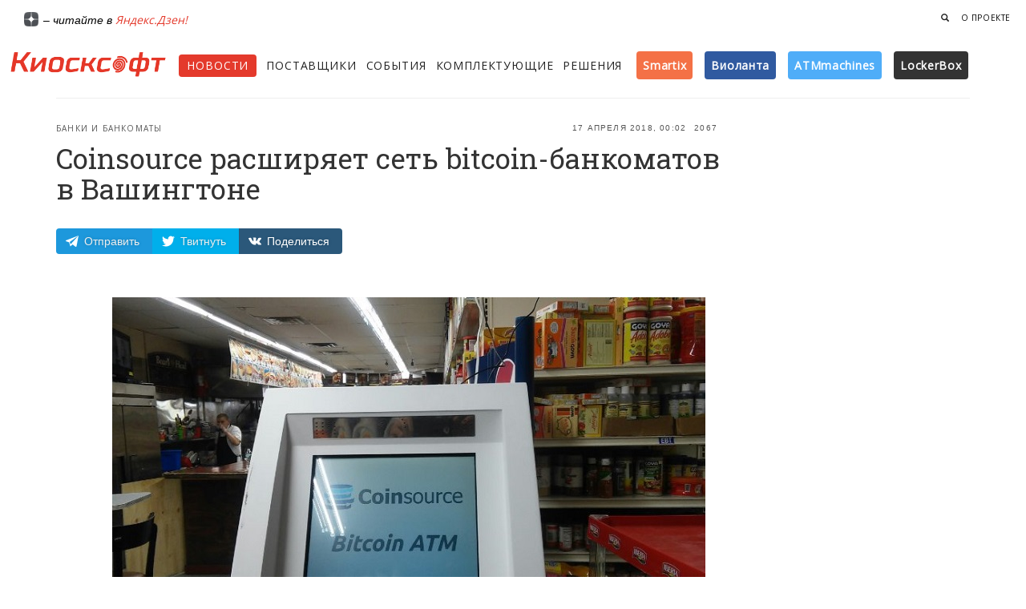

--- FILE ---
content_type: text/html; charset=utf-8
request_url: https://kiosksoft.ru/news/2018/04/17/coinsource-rasshiryaet-set-bitcoin-bankomatov-v-vashingtone-57961
body_size: 13541
content:
<!DOCTYPE html><html prefix="og: http://ogp.me/ns#"><head><meta content="text/html;charset=UTF-8" http-equiv="Content-Type" /><meta content="width=device-width, initial-scale=1, maximum-scale=1" name="viewport" /><meta content="1 days" name="revisit" /><meta content="1 days" name="revisit-after" /><title>Coinsource расширяет сеть bitcoin-банкоматов в Вашингтоне</title><meta content="Крупнейшая в США сеть криптоматов планирует установить 20 новых криптоматов в Вашингтоне (округ Колумбия). Компания намерена разместить двенадцать криптоматов в Вашингтоне, пять в Балтиморе, один в Тоусоне, один в Оксон Хилле и один в Такома-парке." name="description" /><meta content="Банки и банкоматы, США, Биткоин, Bitcoin-банкомат, Криптоматы, Coinsource" name="keywords" /><meta content="Информационный ресурс о платежных терминалах, сенсорных киосках, торговых автоматах, вендинге, банкоматах, платежных системах и программном обеспечении для киосков и терминалов" name="abstract" /><meta content="программное обеспечение для платежных терминалов, сенсорных киосков, банкоматов и система самообслуживания" name="subject" /><meta content='Coinsource расширяет сеть bitcoin-банкоматов в Вашингтоне' property='og:title'>
<meta content='article' property='og:type'>
<meta content='http://kiosksoft.ru/news/2018/04/17/coinsource-rasshiryaet-set-bitcoin-bankomatov-v-vashingtone-57961' property='og:url'>
<meta content='http://kiosksoft.ru/uploads/news_item/image/9978/bitcoin_atm.jpg' property='og:image'>
<meta content='Крупнейшая в США сеть криптоматов планирует установить 20 новых криптоматов в Вашингтоне (округ Колумбия). Компания намерена разместить двенадцать криптоматов в Вашингтоне, пять в Балтиморе, один в Тоусоне, один в Оксон Хилле и один в Такома-парке.' property='og:description'>
<meta content='KIOSKSOFT' property='og:site_name'>
<meta content='summary_large_image' name='twitter:card'>
<meta content='@kiosksoft' name='twitter:site'>
<meta content='@kiosksoft' name='twitter:creator'>
<meta content='Coinsource расширяет сеть bitcoin-банкоматов в Вашингтоне' name='twitter:title'>
<meta content='Крупнейшая в США сеть криптоматов планирует установить 20 новых криптоматов в Вашингтоне (округ Колумбия). Компания намерена разместить двенадцать криптоматов в Вашингтоне, пять в Балтиморе, один в Тоусоне, один в Оксон Хилле и один в Такома-парке.' name='twitter:description'>
<meta content='http://kiosksoft.ru/uploads/news_item/image/9978/bitcoin_atm.jpg' name='twitter:image:src'>
<link href="https://kiosksoft.ru/icons/apple-touch-icon-57x57.png" rel="apple-touch-icon" sizes="57x57" /><link href="https://kiosksoft.ru/icons/apple-touch-icon-60x60.png" rel="apple-touch-icon" sizes="60x60" /><link href="https://kiosksoft.ru/icons/apple-touch-icon-72x72.png" rel="apple-touch-icon" sizes="72x72" /><link href="https://kiosksoft.ru/icons/apple-touch-icon-76x76.png" rel="apple-touch-icon" sizes="76x76" /><link href="https://kiosksoft.ru/icons/apple-touch-icon-114x114.png" rel="apple-touch-icon" sizes="114x114" /><link href="https://kiosksoft.ru/icons/apple-touch-icon-120x120.png" rel="apple-touch-icon" sizes="120x120" /><link href="https://kiosksoft.ru/icons/apple-touch-icon-144x144.png" rel="apple-touch-icon" sizes="144x144" /><link href="https://kiosksoft.ru/icons/apple-touch-icon-152x152.png" rel="apple-touch-icon" sizes="152x152" /><link href="https://kiosksoft.ru/icons/apple-touch-icon-180x180.png" rel="apple-touch-icon" sizes="180x180" /><link href="https://kiosksoft.ru/icons/favicon-32x32.png" rel="icon" sizes="32x32" type="image/png" /><link href="https://kiosksoft.ru/icons/favicon-194x194.png" rel="icon" sizes="194x194" type="image/png" /><link href="https://kiosksoft.ru/icons/favicon-96x96.png" rel="icon" sizes="96x96" type="image/png" /><link href="https://kiosksoft.ru/icons/android-chrome-192x192.png" rel="icon" sizes="192x192" type="image/png" /><link href="https://kiosksoft.ru/icons/favicon-16x16.png" rel="icon" sizes="16x16" type="image/png" /><link href="https://kiosksoft.ru/icons/manifest.json" rel="manifest" /><link color="#eb1731" href="https://kiosksoft.ru/icons/safari-pinned-tab.svg" rel="mask-icon" /><link href="https://kiosksoft.ru/icons/favicon.ico" rel="shortcut icon" /><meta content="Киосксофт" name="apple-mobile-web-app-title" /><meta content="Киосксофт" name="application-name" /><meta content="#da532c" name="msapplication-TileColor" /><meta content="https://kiosksoft.ru/icons/mstile-144x144.png" name="msapplication-TileImage" /><meta content="https://kiosksoft.ru/icons/browserconfig.xml" name="msapplication-config" /><meta content="#ffffff" name="theme-color" /><meta content="lkLVnkbNJMSUjl0XDjaYO3mBRazoOr1UHBTvDR8eh657TolQErlrv70VLOgRvD9D" name="zen-verification" /><base href="/" /><link rel="stylesheet" media="all" href="/assets/application-d92c1d00797dc4b39adfbfb66eb09ec41b4aef0adaf92e1391d4334ae60b95d2.css" data-turbolinks-track="true" /><script src="https://kit.fontawesome.com/dc70db5bad.js"></script><script src="/assets/application-4e26fa837222d222b59de0c75130992e3fd5337f73a8041f4aa7eb20765db099.js" data-turbolinks-track="true"></script><link href="https://fonts.googleapis.com/css?family=Grand+Hotel|Roboto+Slab:400,700|Open+Sans:400,300&amp;subset=cyrillic" rel="stylesheet" type="text/css" /><script src="/assets/ie-emulation-modes-warning-ae7c82c85e207f41a1244b06f8045500d542a31358acc547be11818278c739e1.js"></script><!--HTML5 shim and Respond.js for IE8 support of HTML5 elements and media queries--><!--[if lt IE 9]
| <script src="https://oss.maxcdn.com/html5shiv/3.7.2/html5shiv.min.js"></script
| <script src="https://oss.maxcdn.com/respond/1.4.2/respond.min.js"></script--><meta name="csrf-param" content="authenticity_token" />
<meta name="csrf-token" content="hlBxNQUDmL+GfjP0cRlZGEc5KO7nea0DRhVsGDHv8uhIhK1lkqTIlNaNtqIEn2U7UI8i1CEiIzauQc/v2eP7Uw==" /></head><body class="news show" ng-app="kiosksoftApp"><!-- Банеры наверху -->
<div class='hidden-xs topbaner'>
<div class='container topbaner1'>
<!-- Yandex.RTB R-A-196997-5 -->
<div id="yandex_rtb_R-A-196997-5"></div>
<script type="text/javascript">
    (function(w, d, n, s, t) {
        w[n] = w[n] || [];
        w[n].push(function() {
            Ya.Context.AdvManager.render({
                blockId: "R-A-196997-5",
                renderTo: "yandex_rtb_R-A-196997-5",
                async: true
            });
        });
        t = d.getElementsByTagName("script")[0];
        s = d.createElement("script");
        s.type = "text/javascript";
        s.src = "//an.yandex.ru/system/context.js";
        s.async = true;
        t.parentNode.insertBefore(s, t);
    })(this, this.document, "yandexContextAsyncCallbacks");
</script>

</div>
</div>
<!-- %div{style: "border: 1px solid #eee;display: inline-block;"}= render "shared/banners/top_left" -->
<!-- %div{style: "background-color: #e2e2e2; height: 60px;width: 468px;border: 1px solid #eee;display: inline-block;"}= render "shared/banners/top_right" -->
<!-- Навбар для мобильных -->
<nav class='visible-xs navbar navbar-default navbar-fixed-top' role='navigation'>
<div class='container mobilenav'>
<div class='navbar-header'>
<button class='navbar-toggle' id='menu-toggle' type='button'>
<span class='sr-only'>Меню</span>
<span class='icon-bar bar1'></span>
<span class='icon-bar bar2'></span>
<span class='icon-bar bar3'></span>
</button>
<a class="navbar-brand" style="margin-top:8px;" target="_self" href="/"><img style="width: 170px;" src="/logom.png" />
</a></div>
<div class='collapse navbar-collapse'>
<ul class='nav navbar-nav navbar-left'>
<li><a target="_self" href="/news">Новости</a></li>
<li><a target="_self" href="/company">Поставщики</a></li>
<li><a target="_self" href="/events">События</a></li>
<li><a target="_self" href="/devices">Комплектующие</a></li>
<li><a target="_self" href="/solutions">Решения</a></li>
<li>
<a href='/tags/smartix' target='_self'>Smartix</a>
</li>
<li>
<a href='/tags/violanta' target='_self'>Виоланта</a>
</li>
<li>
<a href='/company/atmmachines' target='_self'>ATMmachines</a>
</li>
<li>
<a href='/tags/lockerbox' target='_self'>LockerBox</a>
</li>
</ul>

<ul class='nav navbar-nav navbar-right hidden-xs'>

<li>
<a target="_self" href="/search?q="><span aria-hidden='true' class='glyphicon glyphicon-search'></span>
</a></li>
</ul>
</div>
</div>
</nav>

<!-- Навбар для десктопа -->
<nav class='hidden-xs'>
<div class='container-fluid navlg'>
<div class='pull-right'>
<ul class='nav navbar-nav navbar-right navlgright hidden-xs'>

<li>
<a data-target='#searchForm' data-toggle='gsdk-collapse' style='color: #222; cursor: pointer;'>
<span aria-hidden='true' class='glyphicon glyphicon-search'></span>
</a>
</li>
<li>
<a class="digestlink" target="_self" href="/about">О проекте</a>
</li>
<!-- /%li -->
<!-- /  = link_to "Реклама", "/adversiting", class: "digestlink" -->
</ul>
</div>
<a class='btn btn-social btn-simple btn-telegram' href='https://telegram.me/kiosksoft'>
<i class='fa-brands fa-telegram fa-lg'></i>
</a>
<a class='btn btn-simple btn-social btn-twitter' href='https://x.com/kiosksoft'>
<i class='fa-brands fa-x-twitter fa-lg' style='color:#0d0d0d'></i>
</a>
<a class='btn btn-social btn-simple btn-telegram' href='https://zen.yandex.ru/kiosksoft'>
<img src='/dzen.png' style='width: 18px;vertical-align: text-top;'>
</a>
<span style='color: #000;font-size:14px;font-style:italic;'>
– читайте в
<a target="_self" href="https://zen.yandex.ru/kiosksoft">Яндекс.Дзен!</a>
</span>
</div>
<div class='container-fluid'>
<div class='row'>
<div class='col-lg-2 col-md-11 col-sm-11 col-xs-12'>
<a class="navbar-brand" target="_self" href="/"><img src='/logom.png' style='width: 200px;'>
</a></div>
<div class='col-lg-10 col-md-12 col-sm-12 col-xs-12'>
<div class='fullmenu' style='margin-top: 16px;'>
<ul class='nav navbar-nav navbar-left'>
<li class='active' style='margin-right: 12px;'><a target="_self" href="/news">Новости</a></li>
<li style='margin-right: 12px;'><a target="_self" href="/company">Поставщики</a></li>
<li style='margin-right: 12px;'><a target="_self" href="/events">События</a></li>
<li style='margin-right: 12px;'><a target="_self" href="/devices">Комплектующие</a></li>
<li style='margin-right: 8px;'><a target="_self" href="/solutions">Решения</a></li>
<!-- %li.smallmenu -->
<!-- %a{:href => "/tags/touchplat", :target => "_self"} -->
<!-- %span{:style => "vertical-align: baseline;background: linear-gradient(134.72deg,#5a5a5a,#2c2d27);padding: 8px 8px;color: #fff;border-radius: 4px;font-weight: 600;text-transform: none;font-size: 14px;"} -->
<!-- TOUCHPLAT -->
<!-- %sup> ® -->
<li class='smallmenu'>
<a href='/tags/smartix' target='_self'>
<span style='vertical-align: baseline;background: #F47146;padding: 8px 8px;color: #fff;border-radius: 4px;font-weight: 600;text-transform: none;font-size: 14px;'>Smartix</span>
</a>
</li>
<li class='smallmenu'>
<a href='/tags/violanta' target='_self'>
<span style='vertical-align: baseline;background: #305aa0;padding: 8px 8px;color: #fff;border-radius: 4px;font-weight: 600;text-transform: none;font-size: 14px;'>Виоланта</span>
</a>
</li>
<li class='smallmenu'>
<a href='/company/atmmachines' target='_self'>
<span style='vertical-align: baseline;background: #4FADF8;padding: 8px 8px;color: #fff;border-radius: 4px;font-weight: 600;text-transform: none;font-size: 14px;'>ATMmachines</span>
</a>
</li>
<li class='smallmenu'>
<a href='/tags/lockerbox' target='_self'>
<span style='vertical-align: baseline;background: #333;padding: 8px 8px;color: #fff;border-radius: 4px;font-weight: 600;text-transform: none;font-size: 14px;'>LockerBox</span>
</a>
</li>
</ul>
</div>
</div>
</div>
</div>
<form action="/search" accept-charset="UTF-8" method="get"><input name="utf8" type="hidden" value="&#x2713;" />
<div class='panel-collapse collapse gsdk-collapse' id='searchForm' style='height: 0px; margin-top:20px;'>
<div class='panel-body container'>
<div class='input-group'>
<input type="text" name="query" id="query" placeholder="Что вы ищете?" class="form-control search-input" />
<span class='input-group-addon'>
<button class='btn-search btn btn-social btn-fill btn-stumbleupon' style='width: auto;' type='submit'>Найти</button>
</span>
</div>
</div>
</div>
</form>


</nav>

<!-- Банеры для мобильных -->
<div class='visible-xs' style='min-height: 60px;overflow: hidden;z-index: 999;position: relative;margin-top: 55px;margin-bottom:12px;padding-top: 10px;background-color: #fff;margin-left: auto;margin-right: auto;text-align: center;'>

<!--<div style="display: block;max-width: 345px;margin-left: auto;margin-right: auto;"><div style="cursor: pointer;background-color: hsla(0,0%,100%,.64);display: block;margin-top: -20px;position: relative;border-radius: 6px;box-sizing: border-box;float: right;margin-right: 4px;height: 16px;"><a tabindex="0" role="button" data-trigger="focus" data-container="body" data-toggle="popover" data-placement="bottom" data-content="Рекламодатель: ООО “КВАРТА ТЕХНОЛОГИИ”, ИНН: 7728663630" data-original-title="" title="" style="
"><span style="
    color: rgba(0,26,52,.6);
    color: rgba(0,0,0,.68);
    letter-spacing: .2px;
    padding: 0px 3px 0px 4px!important;
    font-size: 10px;
    /* height: 12px; */
    /* line-height: 9px; */
    font-weight: 500;
    align-items: center;
    display: inline-flex;
    font-family: arial,sans-serif;
    flex-direction: row;
    justify-content: center;
    flex-wrap: wrap;
    align-content: center;
    vertical-align: top;
">Реклама <svg xmlns="http://www.w3.org/2000/svg" width="16" height="16" class="a1131-a6 a1131-a7 a1131-a8"><path fill="rgba(0,0,0,.68)" d="M8 14c3.723 0 6-2.277 6-6s-2.277-6-6-6-6 2.277-6 6 2.277 6 6 6ZM7 5a1 1 0 1 1 2 0 1 1 0 0 1-2 0Zm2 6a1 1 0 1 1-2 0V8a1 1 0 0 1 2 0v3Z"></path></svg></span></a></div></div>-->
<!-- / barabanner Mobile A -->

</div>

<div class='wrapper news-page'>
<div class='section-news' style='background-color: #fff;'>
<div class='container'>
<div class='page-header'></div>
<div>
<!-- Статья -->
<div class='col-md-9 article'>
<div class='article1'>
<div class='news-header'>
<div class='headstat'>
<div class='stats'>
<i class='fa fa-clock-o'></i>
17 Апреля 2018, 00:02
</div>
<div class='stats'>
<i class='fa fa-eye'></i>
2067
</div>
</div>
<div class='category'>
<a target="_self" href="/tags/banki_i_bankomaty">Банки и банкоматы</a>
</div>
<h1 class='title-news'>
Coinsource расширяет сеть bitcoin-банкоматов в Вашингтоне
</h1>
<!-- Соц. кнопки -->
<div class='hidden-xs'>
<div class='likely likely-light likely-big'>
<div class='telegram' data-text='Смотри новость'>Отправить</div>
<div class='twitter' data-via='kiosksoft'>Твитнуть</div>
<div class='vkontakte'>Поделиться</div>
</div>
</div>
<div class='visible-xs'>
<div class='likely likely-light likely-big'>
<div class='telegram' data-text='Смотри новость'></div>
<div class='whatsapp'></div>
<div class='twitter' data-via='kiosksoft'></div>
<div class='vkontakte'></div>
</div>
</div>

</div>
<div>
</div>
</div>

<div class='col-lg-11 col-md-11 col-sm-12 col-lg-offset-1 col-md-offset-1 article-block'>
<div class='news-article js-mediator-article' style='clear: both;'>
<!-- Главное изображение -->
<div class='news-image'>
<img src="/uploads/news_item/image/9978/bitcoin_atm.jpg" />
</div>
<!-- Текст новости -->
<p>Крупнейшая в США сеть криптоматов планирует установить 20 новых криптоматов в Вашингтоне (округ Колумбия). Компания намерена разместить двенадцать криптоматов в Вашингтоне, пять в Балтиморе, один в Тоусоне, один в Оксон Хилле и один в Такома-парке, сообщает <a href="https://news.bitcoin.com/coinsource-installs-20-bitcoin-atm-machines-around-washington-dc/" target="_blank">bitcoin.com</a>.</p><p>На сегодняшний день сеть биткоин банкоматов «Coinsource» насчитывает 182 криптомата в 18 американских штатах, включая округ Колумбия.</p><p>Директор по маркетингу компании «Coinsource», Бобби Шарп, заявил: «Мы расширяем рынок bitcoin-банкоматов, предлагая самые низкие тарифы и эксклюзивную возможность удаленной регистрации. Эта деятельность важна для Coinsource, поскольку философия децентрализованной валюты заключается в предоставлении финансовой свободы людям. Наша компания предоставляет эту свободу для небанковских клиентов, и мы рады предоставлять наши услуги теперь и в Вашингтоне».</p>
</div>
<!-- Банеры для мобильных -->
<div class='visible-xs' style='min-height: 60px;margin-top: 16px;padding-top: 10px;padding-bottom:10px;background-color: #f2f2ee;margin-left: auto;margin-right: auto;text-align: center;'>

</div>
<div class='newsblocktag' style='padding-top: 20px;'>
<!-- тэги -->
<ol class='breadcrumb'>
<li><a target="_self" href="/tags/banki_i_bankomaty">Банки и банкоматы</a></li>
<li><a target="_self" href="/tags/ssha">США</a></li>
<li><a target="_self" href="/tags/bitkoin">Биткоин</a></li>
<li><a target="_self" href="/tags/bitcoin-bankomat">Bitcoin-банкомат</a></li>
<li><a target="_self" href="/tags/kriptomaty">Криптоматы</a></li>
<li><a target="_self" href="/tags/coinsource">Coinsource</a></li>
</ol>

</div>
<div class='clear'></div>

<hr>
<p>
<strong>
Читайте наш канал в
<a href='https://t.me/kiosksoft' target='_blank' wrc_done='true'>
<i class='fa fa-telegram'></i>
Telegram
</a>:
</strong>
узнавайте о главных новостях дня первыми.
<br>
</p>
<div class='newsblockfoot' style='border: 1px solid #eee; background-color: #eee; padding: 10px 20px 20px; margin-top: 20px; margin-bottom:24px; border-radius: 4px;'>
<!-- %div{:style => "text-transform: uppercase;letter-spacing: .06em;font-size: 11px;font-weight: 600;padding: 10px 0px;"} Рассказать друзьям -->
<!-- = render "shared/social" -->
<div class='subscribe-line'>
<div class='subscribe-line-title'>Рассылка «Киосксофта»</div>
<div class='subscribe-line-leed'>Подпишитесь на нашу рассылку, чтобы быть в курсе новостей. Получай только важные новости раз в неделю по понедельникам.</div>
<div id='custom-substack-embed'></div>
</div>
<!-- Subscribe embed code -->
<div data-supascribe-embed-id='768545945773' data-supascribe-subscribe></div>
<!-- Supascribe Script -->
<script async src='https://js.supascribe.com/v1/loader/HQl2pD1z7efEDBLhqlIkHoQEXUv2.js'></script>
<!-- :javascript -->
<!-- window.CustomSubstackWidget = { -->
<!-- substackUrl: "kiosksoft.substack.com", -->
<!-- placeholder: "Введите вашу почту", -->
<!-- buttonText: "Подписаться", -->
<!-- theme: "custom", -->
<!-- colors: { -->
<!-- primary: "#EB4924", -->
<!-- input: "#FFFFFF", -->
<!-- email: "#1D1D1D", -->
<!-- text: "#FFFFFF", -->
<!-- } -->
<!-- }; -->
<!-- %script{async: "", src: "https://substackapi.com/widget.js"} -->
<style>
  #custom-substack-embed form {
      border-radius: 0.4rem!important;
      align-items: center!important;
      align-content: center!important;
      max-width: 100%!important;
      width: 100%!important;
      display: flex!important;
      margin: 0px!important;
      padding: 0px;
  }
  #custom-substack-embed button {
      cursor: pointer;
      padding: 0;
      border: none;
      color: white;
      text-transform: none;
      background-color: #eb4a25;
      background-image: none;
      outline: 2px solid transparent;
      outline-offset: 2px;
      letter-spacing: 0!important;
      font-weight: 500!important;
      font-size: 1.7rem!important;
      line-height: 1.25rem;
      padding-left: 4rem!important;
      padding-right: 4rem!important;
      align-items: center;
      height: 5rem;
      display: flex;
      -webkit-appearance: button;
  }
</style>

</div>
<!-- Yandex.RTB R-A-196997-1 -->
<div id='yandex_rtb_R-A-196997-1'></div>
<script>
  (function(w, d, n, s, t) {
      w[n] = w[n] || [];
      w[n].push(function() {
          Ya.Context.AdvManager.render({
              blockId: "R-A-196997-1",
              renderTo: "yandex_rtb_R-A-196997-1",
              async: true
          });
      });
      t = d.getElementsByTagName("script")[0];
      s = d.createElement("script");
      s.type = "text/javascript";
      s.src = "//an.yandex.ru/system/context.js";
      s.async = true;
      t.parentNode.insertBefore(s, t);
  })(this, this.document, "yandexContextAsyncCallbacks");
</script>
<!-- <script id="js-mpf-mediator-init" data-counter="2771228" data-adaptive="true">!function(e){function t(t,n){if(!(n in e)){for(var r,a=e.document,i=a.scripts,o=i.length;o--;)if(-1!==i[o].src.indexOf(t)){r=i[o];break}if(!r){r=a.createElement("script"),r.type="text/javascript",r.async=!0,r.defer=!0,r.src=t,r.charset="UTF-8";;var d=function(){var e=a.getElementsByTagName("script")[0];e.parentNode.insertBefore(r,e)};"[object Opera]"==e.opera?a.addEventListener?a.addEventListener("DOMContentLoaded",d,!1):e.attachEvent("onload",d):d()}}}t("//top-fwz1.mail.ru/js/code.js","_tmr"),t("//mediator.imgsmail.ru/2/mpf-mediator.min.js","_mediator")}(window);</script> -->
</div>
</div>
<div class='col-lg-3 col-md-3 pull-right banner-start hidden-xs hidden-sm' style='padding-left: 35px;'>
<p style='font-size: 9px;font-weight: 400;text-transform: uppercase;letter-spacing: .06em;margin-top: 0px;'>
<!-- /= link_to "реклама", "/adversiting" -->
</p>
<div class='banner-no'>
<!--<div style="cursor: pointer;background-color: hsla(0,0%,100%,.64);display: block;margin-top: -30px;float: right;position: absolute;border-radius: 6px;box-sizing: border-box;margin-left: 160px;"><a tabindex="0" role="button" data-trigger="focus" data-container="body" data-toggle="popover" data-placement="bottom" data-content="Рекламодатель: ООО &ldquo;КВАРТА ТЕХНОЛОГИИ&rdquo;, ИНН: 7728663630"><span style="
    color: rgba(0,26,52,.6);
    color: rgba(0,0,0,.68);
    letter-spacing: .2px;
    padding: 2px 3px 2px 4px!important;
    font-size: 12px;
    height: 20px;
    line-height: 16px;
    font-weight: 500;
    align-items: center;
    display: inline-flex;
    font-family: arial,sans-serif;
    padding: 3px 8px;
    flex-direction: row;
    justify-content: center;
    flex-wrap: wrap;
    align-content: space-around;
">Реклама <svg xmlns="http://www.w3.org/2000/svg" width="16" height="16" class="a1131-a6 a1131-a7 a1131-a8"><path fill="rgba(0,0,0,.68)" d="M8 14c3.723 0 6-2.277 6-6s-2.277-6-6-6-6 2.277-6 6 2.277 6 6 6ZM7 5a1 1 0 1 1 2 0 1 1 0 0 1-2 0Zm2 6a1 1 0 1 1-2 0V8a1 1 0 0 1 2 0v3Z"></path></svg></span></a></div>-->
<!-- / barabanner #3 -->
</div>
<div class='banner-no'>

<br />





<!-- Yandex.RTB R-A-196997-3 -->
<!--
<div id="yandex_rtb_R-A-196997-3"></div>
<script type="text/javascript">
    (function(w, d, n, s, t) {
        w[n] = w[n] || [];
        w[n].push(function() {
            Ya.Context.AdvManager.render({
                blockId: "R-A-196997-3",
                renderTo: "yandex_rtb_R-A-196997-3",
                async: true
            });
        });
        t = d.getElementsByTagName("script")[0];
        s = d.createElement("script");
        s.type = "text/javascript";
        s.src = "//an.yandex.ru/system/context.js";
        s.async = true;
        t.parentNode.insertBefore(s, t);
    })(this, this.document, "yandexContextAsyncCallbacks");
</script>
-->
</div>
<div class='banner-no'></div>
<div class='banner-no'>

</div>
<!-- / Для вывода спец банеров на странице новости где есть этот тэг -->
<!-- /- if local_assigns[:news_item] && (news_item.tags.pluck(:slug) & banner_tags).any? -->
<!-- /  = render 'tags/processing_skysend' -->

</div>

</div>
</div>
</div>
</div>
<!-- Этаж решений -->
<div class='section section-product hidden-xs hidden-sm'>
<div class='container'>
<div class='section-product-title'>Подходящие Решения</div>
<div class='row'>
<div class='col-md-12'>
<div class='row'>
<div class='col-md-2'>
<div class='news-product'>
<div class='image' style='border-bottom: 1px solid #ddd;'>
<div class='carousel slide' data-ride='carousel' id='card-product-carousel'>
<!-- Wrapper for slides -->
<div class='carousel-inner'>
<div class='active item'>
<a target="_self" href="/solutions/bankomaty-nautilus-hyosung-52412"><img src="/uploads/solution/image/1407/Nautilus_Hyosung.jpg" />
</a></div>
<div class='item'>
<a target="_self" href="/solutions/bankomaty-nautilus-hyosung-52412"><img src="/uploads/image/file/11105/Nautilus_Hyosung4.jpg" />
</a></div>
<div class='item'>
<a target="_self" href="/solutions/bankomaty-nautilus-hyosung-52412"><img src="/uploads/image/file/11104/Nautilus_Hyosung3.jpg" />
</a></div>
<div class='item'>
<a target="_self" href="/solutions/bankomaty-nautilus-hyosung-52412"><img src="/uploads/image/file/11103/Nautilus_Hyosung2.jpg" />
</a></div>
</div>
</div>
</div>
<div class='content' style='padding: 10px 15px 10px 15px;'>
<a target="_self" href="/solutions/bankomaty-nautilus-hyosung-52412"><div class='title'>Банкоматы Nautilus Hyosung</div>
</a></div>
</div>
</div>
<div class='col-md-2'>
<div class='news-product'>
<div class='image' style='border-bottom: 1px solid #ddd;'>
<div class='carousel slide' data-ride='carousel' id='card-product-carousel'>
<!-- Wrapper for slides -->
<div class='carousel-inner'>
<div class='active item'>
<a target="_self" href="/solutions/bankomaty-diebold-nixdorf-brendy-voshedshie-v-nego-58773"><img src="/uploads/solution/image/1406/Diebold_Nixdorf1.jpg" />
</a></div>
<div class='item'>
<a target="_self" href="/solutions/bankomaty-diebold-nixdorf-brendy-voshedshie-v-nego-58773"><img src="/uploads/image/file/11102/Diebold_Nixdorf3.jpg" />
</a></div>
<div class='item'>
<a target="_self" href="/solutions/bankomaty-diebold-nixdorf-brendy-voshedshie-v-nego-58773"><img src="/uploads/image/file/11101/Diebold_Nixdorf1.jpg" />
</a></div>
<div class='item'>
<a target="_self" href="/solutions/bankomaty-diebold-nixdorf-brendy-voshedshie-v-nego-58773"><img src="/uploads/image/file/11100/Diebold_Nixdorf2.jpg" />
</a></div>
</div>
</div>
</div>
<div class='content' style='padding: 10px 15px 10px 15px;'>
<a target="_self" href="/solutions/bankomaty-diebold-nixdorf-brendy-voshedshie-v-nego-58773"><div class='title'>Банкоматы Diebold Nixdorf (бренды, вошедшие в него)</div>
</a></div>
</div>
</div>
<div class='col-md-2'>
<div class='news-product'>
<div class='image' style='border-bottom: 1px solid #ddd;'>
<div class='carousel slide' data-ride='carousel' id='card-product-carousel'>
<!-- Wrapper for slides -->
<div class='carousel-inner'>
<div class='active item'>
<a target="_self" href="/solutions/bankomaty-ncr-93931"><img src="/uploads/solution/image/1405/ncr1.jpg" />
</a></div>
<div class='item'>
<a target="_self" href="/solutions/bankomaty-ncr-93931"><img src="/uploads/image/file/11099/ncr3.jpg" />
</a></div>
<div class='item'>
<a target="_self" href="/solutions/bankomaty-ncr-93931"><img src="/uploads/image/file/11098/ncr2.jpg" />
</a></div>
<div class='item'>
<a target="_self" href="/solutions/bankomaty-ncr-93931"><img src="/uploads/image/file/11097/ncr1.jpg" />
</a></div>
</div>
</div>
</div>
<div class='content' style='padding: 10px 15px 10px 15px;'>
<a target="_self" href="/solutions/bankomaty-ncr-93931"><div class='title'>Банкоматы NCR </div>
</a></div>
</div>
</div>
<div class='col-md-2'>
<div class='news-product'>
<div class='image' style='border-bottom: 1px solid #ddd;'>
<div class='carousel slide' data-ride='carousel' id='card-product-carousel'>
<!-- Wrapper for slides -->
<div class='carousel-inner'>
<div class='active item'>
<a target="_self" href="/solutions/terminal-vydachi-kart"><img src="/uploads/solution/image/1302/seybtyjbyuj.jpg" />
</a></div>
<div class='item'>
<a target="_self" href="/solutions/terminal-vydachi-kart"><img src="/uploads/image/file/7856/seybtyjbyuj.jpg" />
</a></div>
</div>
</div>
</div>
<div class='content' style='padding: 10px 15px 10px 15px;'>
<a target="_self" href="/solutions/terminal-vydachi-kart"><div class='title'>Терминал выдачи карт</div>
</a></div>
</div>
</div>
<div class='col-md-2'>
<div class='news-product'>
<div class='image' style='border-bottom: 1px solid #ddd;'>
<div class='carousel slide' data-ride='carousel' id='card-product-carousel'>
<!-- Wrapper for slides -->
<div class='carousel-inner'>
<div class='active item'>
<a target="_self" href="/solutions/elektronnyj-kassir-atm-maksi"><img src="/uploads/solution/image/1247/ATM-maxi1.jpg" />
</a></div>
<div class='item'>
<a target="_self" href="/solutions/elektronnyj-kassir-atm-maksi"><img src="/uploads/image/file/6628/ATM-maxi1.jpg" />
</a></div>
</div>
</div>
</div>
<div class='content' style='padding: 10px 15px 10px 15px;'>
<a target="_self" href="/solutions/elektronnyj-kassir-atm-maksi"><div class='title'>Электронный кассир ATM Макси 1</div>
</a></div>
</div>
</div>
<div class='col-md-2'>
<div class='news-product'>
<div class='image' style='border-bottom: 1px solid #ddd;'>
<div class='carousel slide' data-ride='carousel' id='card-product-carousel'>
<!-- Wrapper for slides -->
<div class='carousel-inner'>
<div class='active item'>
<a target="_self" href="/solutions/sfour-virtuatm"><img src="/uploads/solution/image/1181/virtyatm-sxem.jpg" />
</a></div>
<div class='item'>
<a target="_self" href="/solutions/sfour-virtuatm"><img src="/uploads/image/file/5343/virtyatm-sxem.jpg" />
</a></div>
</div>
</div>
</div>
<div class='content' style='padding: 10px 15px 10px 15px;'>
<a target="_self" href="/solutions/sfour-virtuatm"><div class='title'>ПО банковского устройства самообслуживания SFOUR VirtuATM</div>
</a></div>
</div>
</div>
</div>
</div>
</div>
</div>
</div>

<div class='section section-one'>
<div class='container'>
<div class='section-one-title'>Первая полоса</div>
<div class='row' role='news-wrapper'><div class='col-lg-6 col-md-4 col-sm-12 col-xs-12'>
<div class='card card-background'>
<div class='image1' style='background-image: url(/uploads/news_item/image/19824/drtgrt1.webp); background-size: cover; background-position: 50% 50%;'>
<div class='filter'></div>
</div>
<div class='content'>
<div class='pull-left btn-hover'>
<div class='stats'>
<i class='fa fa-clock-o'></i>
Вчера
</div>
<div class='stats'>
<i class='fa fa-eye'></i>
78
</div>
</div>
</div>
<div class='content-bot'>
<p class='category'>
<a target="_self" href="/tags/kamery_hraneniya">Камеры хранения</a>
</p>
<a class="card-link" target="_self" href="/news/2026/01/29/platnye-avtomaticheskie-kamery-hraneniya-lockerbox-na-avtovokzale-sankt-peterburga-69905"><h4 class='title'>
Платные автоматические камеры хранения LockerBox на автовокзале Санкт-Петербурга
<br>
</h4>
</a></div>
<div class='footer'></div>
</div>
</div>

<div class='col-lg-3 col-md-4 col-sm-6 col-xs-12'>
<div class='card card-background'>
<div class='image1' style='background-image: url(/uploads/news_item/image/19825/ergcbrth.jpg); background-size: cover; background-position: 50% 50%;'>
<div class='filter'></div>
</div>
<div class='content'>
<div class='pull-left btn-hover'>
<div class='stats'>
<i class='fa fa-clock-o'></i>
Вчера
</div>
<div class='stats'>
<i class='fa fa-eye'></i>
113
</div>
</div>
</div>
<div class='content-bot'>
<p class='category'>
<a target="_self" href="/tags/programmnoe_obespechenie">Программное обеспечение</a>
</p>
<a target="_self" href="/news/2026/01/29/iskusstvennyj-intellekt-smart-engines-pozvolit-perenesti-ezhednevnyj-banking-v-max-58962"><h4 class='title'>
Искусственный интеллект Smart Engines позволит перенести ежедневный банкинг в MAX
<br>
</h4>
</a></div>
<div class='footer'></div>
</div>
</div>

<div class='col-lg-3 col-md-4 col-sm-6 col-xs-12'>
<div class='card card-background'>
<div class='image1' style='background-image: url(/uploads/news_item/image/19803/dtbjruyjy.jpg); background-size: cover; background-position: 50% 50%;'>
<div class='filter'></div>
</div>
<div class='content'>
<div class='pull-left btn-hover'>
<div class='stats'>
<i class='fa fa-clock-o'></i>
Вчера
</div>
<div class='stats'>
<i class='fa fa-eye'></i>
171
</div>
</div>
</div>
<div class='content-bot'>
<p class='category'>
<a target="_self" href="/tags/pochtomaty">Почтоматы</a>
</p>
<a target="_self" href="/news/2026/01/29/dostavku-pisem-v-pochtomaty-omniva-mogut-realizovat-v-estonii-v-2026g-18893"><h4 class='title'>
Доставку писем в почтоматы Omniva могут реализовать в Эстонии в 2026г
<br>
</h4>
</a></div>
<div class='footer'></div>
</div>
</div>

<div class='col-lg-3 col-md-4 col-sm-6 col-xs-12'>
<div class='card card-background'>
<div class='image1' style='background-image: url(/uploads/news_item/image/19805/drtvhrtyj.jpg); background-size: cover; background-position: 50% 50%;'>
<div class='filter'></div>
</div>
<div class='content'>
<div class='pull-left btn-hover'>
<div class='stats'>
<i class='fa fa-clock-o'></i>
Вчера
</div>
<div class='stats'>
<i class='fa fa-eye'></i>
183
</div>
</div>
</div>
<div class='content-bot'>
<p class='category'>
<a target="_self" href="/tags/postamaty">Постаматы</a>
</p>
<a target="_self" href="/news/2026/01/29/rumynskaya-kompaniya-sameday-prodala-svoyu-postamatnuyu-set-v-vengrii-52283"><h4 class='title'>
Румынская компания Sameday продала свою постаматную сеть в Венгрии
<br>
</h4>
</a></div>
<div class='footer'></div>
</div>
</div>

<div class='col-lg-3 col-md-4 col-sm-6 col-xs-12'>
<div class='card card-background'>
<div class='image1' style='background-image: url(/uploads/news_item/image/19818/fgbfghj.jpg); background-size: cover; background-position: 50% 50%;'>
<div class='filter'></div>
</div>
<div class='content'>
<div class='pull-left btn-hover'>
<div class='stats'>
<i class='fa fa-clock-o'></i>
28 Января
</div>
<div class='stats'>
<i class='fa fa-eye'></i>
364
</div>
</div>
</div>
<div class='content-bot'>
<p class='category'>
<a target="_self" href="/tags/ustrojstva_samoobsluzhivaniya">Устройства самообслуживания</a>
</p>
<a target="_self" href="/news/2026/01/28/avtomaty-dlya-naklejki-zashitnyh-stekol-na-telefony-poyavilis-v-sankt-peterburge-32304"><h4 class='title'>
Автоматы для наклейки защитных стекол на телефоны появились в Санкт-Петербурге
<br>
</h4>
</a></div>
<div class='footer'></div>
</div>
</div>

<div class='col-lg-3 col-md-4 col-sm-6 col-xs-12'>
<div class='card card-background'>
<div class='image1' style='background-image: url(/uploads/news_item/image/19817/205_11.jpg); background-size: cover; background-position: 50% 50%;'>
<div class='filter'></div>
</div>
<div class='content'>
<div class='pull-left btn-hover'>
<div class='stats'>
<i class='fa fa-clock-o'></i>
28 Января
</div>
<div class='stats'>
<i class='fa fa-eye'></i>
254
</div>
</div>
</div>
<div class='content-bot'>
<p class='category'>
<a target="_self" href="/tags/transport">Транспорт</a>
</p>
<a target="_self" href="/news/2026/01/28/novye-biletnye-terminaly-poyavilis-na-stanciyah-stolichnogo-metro-29558"><h4 class='title'>
Новые билетные терминалы появились на станциях столичного метро
<br>
</h4>
</a></div>
<div class='footer'></div>
</div>
</div>

<div class='col-lg-3 col-md-4 col-sm-6 col-xs-12'>
<div class='card card-background'>
<div class='image1' style='background-image: url(/uploads/news_item/image/19802/KeyMe_Kiosk.webp); background-size: cover; background-position: 50% 50%;'>
<div class='filter'></div>
</div>
<div class='content'>
<div class='pull-left btn-hover'>
<div class='stats'>
<i class='fa fa-clock-o'></i>
28 Января
</div>
<div class='stats'>
<i class='fa fa-eye'></i>
273
</div>
</div>
</div>
<div class='content-bot'>
<p class='category'>
<a target="_self" href="/tags/ustrojstva_samoobsluzhivaniya">Устройства самообслуживания</a>
</p>
<a target="_self" href="/news/2026/01/28/amerikanskaya-set-kioskov-po-izgotovleniyu-dublikatov-klyuchej-keyme-prevysila-7500-ustrojstv-41695"><h4 class='title'>
Американская сеть киосков по изготовлению дубликатов ключей KeyMe превысила 7500 устройств
<br>
</h4>
</a></div>
<div class='footer'></div>
</div>
</div>

<div class='col-lg-3 col-md-4 col-sm-6 col-xs-12'>
<div class='card card-background'>
<div class='image1' style='background-image: url(/uploads/news_item/image/19814/regznak__1_.jpg); background-size: cover; background-position: 50% 50%;'>
<div class='filter'></div>
</div>
<div class='content'>
<div class='pull-left btn-hover'>
<div class='stats'>
<i class='fa fa-clock-o'></i>
27 Января
</div>
<div class='stats'>
<i class='fa fa-eye'></i>
332
</div>
</div>
</div>
<div class='content-bot'>
<p class='category'>
<a target="_self" href="/tags/bankovskaya_avtomatizaciya">Банковская автоматизация</a>
</p>
<a target="_self" href="/news/2026/01/27/kompaniya-bensis-zashitila-eksklyuzivnye-prava-na-firmennyj-stil-25367"><h4 class='title'>
Компания «БЭНСИС» защитила эксклюзивные права на фирменный стиль
<br>
</h4>
</a></div>
<div class='footer'></div>
</div>
</div>

<div class='col-lg-3 col-md-4 col-sm-6 col-xs-12'>
<div class='card card-background'>
<div class='image1' style='background-image: url(/uploads/news_item/image/19822/raspoznavanie-dokumentov-dlya-priema-na-rabotu.jpg); background-size: cover; background-position: 50% 50%;'>
<div class='filter'></div>
</div>
<div class='content'>
<div class='pull-left btn-hover'>
<div class='stats'>
<i class='fa fa-clock-o'></i>
Вчера
</div>
<div class='stats'>
<i class='fa fa-eye'></i>
130
</div>
</div>
</div>
<div class='content-bot'>
<p class='category'>
<a target="_self" href="/tags/programmnoe_obespechenie">Программное обеспечение</a>
</p>
<a target="_self" href="/news/2026/01/29/iskusstvennyj-intellekt-smart-engines-pomog-avtomatizirovat-process-najma-personala-v-gk-russkij-krab-87142"><h4 class='title'>
Искусственный интеллект Smart Engines помог автоматизировать процесс найма персонала в ГК «Русский Краб»
<br>
</h4>
</a></div>
<div class='footer'></div>
</div>
</div>

<div class='col-lg-3 col-md-4 col-sm-6 col-xs-12'>
<div class='card card-background'>
<div class='image1' style='background-image: url(/uploads/news_item/image/19823/5dyhythry.jpg); background-size: cover; background-position: 50% 50%;'>
<div class='filter'></div>
</div>
<div class='content'>
<div class='pull-left btn-hover'>
<div class='stats'>
<i class='fa fa-clock-o'></i>
Вчера
</div>
<div class='stats'>
<i class='fa fa-eye'></i>
125
</div>
</div>
</div>
<div class='content-bot'>
<p class='category'>
<a target="_self" href="/tags/vystavki">Выставки</a>
</p>
<a target="_self" href="/news/2026/01/29/infoteks-na-26-m-bankovskom-forume-ifin-2026-08081"><h4 class='title'>
ИнфоТеКС на 26-м Банковском форуме iFin-2026
<br>
</h4>
</a></div>
<div class='footer'></div>
</div>
</div>

<div class='col-lg-3 col-md-4 col-sm-6 col-xs-12'>
<div class='card card-background'>
<div class='image1' style='background-image: url(/uploads/news_item/image/19807/6973548791a71.jpg); background-size: cover; background-position: 50% 50%;'>
<div class='filter'></div>
</div>
<div class='content'>
<div class='pull-left btn-hover'>
<div class='stats'>
<i class='fa fa-clock-o'></i>
Вчера
</div>
<div class='stats'>
<i class='fa fa-eye'></i>
171
</div>
</div>
</div>
<div class='content-bot'>
<p class='category'>
<a target="_self" href="/tags/transport">Транспорт</a>
</p>
<a target="_self" href="/news/2026/01/29/kompaniya-aral-pulse-rasshiryaet-set-sverhbystryh-zaryadnyh-stancij-v-germanii-51647"><h4 class='title'>
Компания Aral Pulse расширяет сеть сверхбыстрых зарядных станций в Германии
<br>
</h4>
</a></div>
<div class='footer'></div>
</div>
</div>

</div>
<div class='update'>
<a class='btnupdate btn btn-social btn-fill btn-stumbleupon' role='load-index-news'>
<span aria-hidden='true' class='glyphicon glyphicon-refresh' role='spinner'></span>
Больше новостей
</a>
</div>
</div>
</div>


<footer class='footer footer-big footer-default top-border'>
<div class='container'>
<div class='social-area text-left fullmenu hidden-xs' style='padding-top: 5px;'>
<ul class='nav navbar-nav navbar-right' style='margin-right: 0px;'>
<li style='margin-right: 15px;'><a class="digestlink" style="font-size: 11px;" target="_self" href="/about">О проекте</a></li>
<li style='margin-right: 15px;'><a class="digestlink" style="font-size: 11px;" target="_self" href="/politika-obrabotki-personalnyh-dannyh-32848">Персональные данные</a></li>
<!-- /%li{style: "margin-right: 15px;"}= link_to "Реклама", "/adversiting", class: "digestlink", style: "font-size: 11px;" -->
<li style='margin-right: 15px;'>
<a class='digestlink' href='mailto:info@kiosksoft.ru' style='font-size: 11px;'>info@kiosksoft.ru</a>
</li>
</ul>
<ul class='nav navbar-nav navbar-left' style='margin-left: -5px;'>
<li style='margin-right: 15px;'><a target="_self" href="/news">Новости</a></li>
<li style='margin-right: 15px;'><a target="_self" href="/company">Поставщики</a></li>
<li style='margin-right: 15px;'><a target="_self" href="/events">События</a></li>
<li style='margin-right: 15px;'><a target="_self" href="/devices">Комплектующие</a></li>
<li style='margin-right: 15px;'><a target="_self" href="/solutions">Решения</a></li>
</ul>
</div>
<div class='col-lg-6 col-md-6 fotleft hidden-xs hidden-sm'>
<span>© 2006–2026 Киосксофт.</span>
Интернет-издание о системах самообслуживания, сенсорных киосках, интерактивных технологиях, автоматизации ритейла и Digital Signage решениях в России и за рубежом. <br>При полном или частичном использовании материалов гиперссылка на kiosksoft.ru обязательна.
<br>
</div>
<div class='footright'></div>
<div class='col-sm-12 col-xs-12 hidden-lg hidden-md fotcenter'>
<span>© 2006–2026 Киосксофт.</span>
<br>Интернет-издание о системах самообслуживания, сенсорных киосках, интерактивных технологиях, автоматизации ритейла и Digital Signage решениях в России и за рубежом. <br>При полном или частичном использовании материалов гиперссылка на kiosksoft.ru обязательна.</br>
</div>
</div>
</footer>
<div aria-hidden='true' aria-labelledby='myModalLabel' class='modal fade' id='myModal' role='dialog' tabindex='-1'>
<div class='modal-dialog' style='margin-top: -1px;'>
<div class='modal-content' style='border-radius: 0px;'>
<button class='close' data-dismiss='modal' style='position: absolute;right: 14px;font-size: 35px;z-index: 999;' type='button'>
<span aria-hidden='true'>×</span>
<span class='sr-only'>Close</span>
</button>
<div class='modal-body'>
<h4 class='modal-title' id='myModalLabel'>Подписка на e-mail рассылку</h4>
<div style='margin-bottom:15px;'>Каждый понедельник мы присылаем письмо с дайджестом еженедельных новостей, а также списком событий, которые ожидаются в скором времени.</div>
<form action='https://kiosksoft.us2.list-manage.com/subscribe/post?u=036be8480dceb2f65244ed11b&amp;id=54f316bdc7' class='form-' id='mc-embedded-subscribe-form' method='post' name='mc-embedded-subscribe-form' novalidate='' role='form' style='margin-bottom:25px;' target='_blank'>
<div class='form-group' style='float:left;'>
<label for='email' id='mce-EMAIL' name='EMAIL' required='required' type='email'>Ваш e-mail</label>
<input class='form-control' id='' placeholder='Электронная почта' style='width:285px;' type='password'>
<p class='help-block' style='font-size:12px;'>Мы не передаем третьим лицам ваш  e-mail.</p>
</div>
<button class='btn btn-default' id='mc-embedded-subscribe' name='subscribe' style='margin-top: 25px;font-size: 10px;padding: 9px; font-weight: 500; margin-left: 5px;border-radius: 0px;border-color: #ddd;' type='submit'>Подписаться</button>
<input id='fos_user_registration_form__token' name='fos_user_registration_form[_token]' type='hidden' value='180ccce5fc4aac576bdba3367fa8e9596eb0dd1f'>
</form>
</div>
</div>
</div>
</div>
<!-- Yandex.Metrika counter --><script type="text/javascript"> (function (d, w, c) { (w[c] = w[c] || []).push(function() { try { w.yaCounter26055891 = new Ya.Metrika({ id:26055891, clickmap:true, trackLinks:true, accurateTrackBounce:true, webvisor:true }); } catch(e) { } }); var n = d.getElementsByTagName("script")[0], s = d.createElement("script"), f = function () { n.parentNode.insertBefore(s, n); }; s.type = "text/javascript"; s.async = true; s.src = "https://mc.yandex.ru/metrika/watch.js"; if (w.opera == "[object Opera]") { d.addEventListener("DOMContentLoaded", f, false); } else { f(); } })(document, window, "yandex_metrika_callbacks");</script><noscript><div><img src="https://mc.yandex.ru/watch/26055891" style="position:absolute; left:-9999px;" alt="" /></div></noscript><!-- /Yandex.Metrika counter -->
</body></html>
